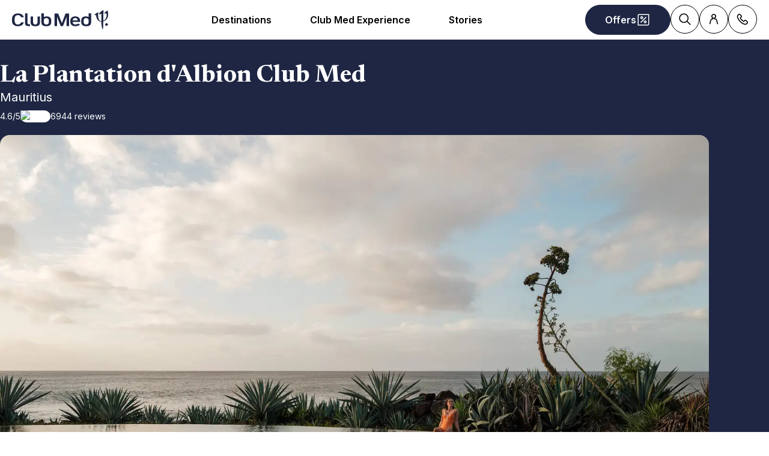

--- FILE ---
content_type: image/svg+xml
request_url: https://www.clubmed.com.sg/assets/_next/static/icons/f1fc27faa364f7b5128a450809c14965/ALBC_EC_Outline.svg
body_size: 3123
content:
<svg id="ALBC_EC_Outline" xmlns='http://www.w3.org/2000/svg' viewBox='0 0 696 830' fill='none'> 
  <g fill="#1E2346">
    <path d="m456.3 142.6-2-3-36.3-38.2-29.2-31.2-11-11L350.4 32c-2-2-2-2-5 0L295 83.3l-10 11-26.3 29.2-22.1 22.1-2 3 3-2c10-6 21.1-12 32.2-16l25.2-10.1c14.2-5 29.3-7 44.3-6h19.2c11-1 22.1 0 32.2 3 21.6 6 42.4 14.2 62.5 24.1l3 1M235.6 674.3h-1v1l2 1 8.1 9 22.2 23.2 19.1 21.1 17.2 19 18 21.2 12.2 13 12 13.1 1 2h3.1l1-2 13.1-13 11.1-12 23.2-26.2a1128 1128 0 0 1 45.3-50.3l11.1-12 2-2v-1h-1l-3 2a162 162 0 0 1-58.5 19l-32.2 4h-29.2l-36.3-6a157.6 157.6 0 0 1-58.4-23l-2-1M547 580.7l1-1 9-10 41.4-53.3 46.3-61.3 23.2-28.1 5-7v-2l-5-5.1-15.1-19.1a1063.9 1063.9 0 0 1-50.4-68.4l-24.2-38.2-14-21L549 246l-15.1-19-3-2 1 3 10 21 14.2 36.2a323 323 0 0 1 23.1 112.6c.9 22.1.1 44.3-2 66.3l-3 26.2-4 28.1a174.8 174.8 0 0 1-21.2 58.3l-2 3 1 1M177.2 210l-1 2-15.1 17-18.2 23.2-20.1 29.1-17.1 26.2a1352.2 1352.2 0 0 1-51.4 73.3C44.2 393.8 35 407 23 418v3l5 5 25.3 30.2c22.7 28.1 44.6 56.9 65.5 86.4l28.2 36.2 12 15.1 2 2-3-6-17-35.2c-6.1-12-9.1-24.1-12.2-37.2l-5-37.2-1-16c-2-8-2-17.1-2-25.2a451.8 451.8 0 0 1 21.1-149.7l14.1-36.2c5-14.1 11.1-26.2 19.2-38.2l3-4-1-1m397 232.1v-15l-2-25.2a577.7 577.7 0 0 0-8-60.3c-2-13-6.1-27.1-11.2-40.2l-18-47.2a206.1 206.1 0 0 0-23.3-44.2c-9.1-12.6-18.6-25-28.2-37.2-5-7-12-13.1-19.1-18.1a57 57 0 0 0-21.2-13L417 131.5l-27.2-7a163.2 163.2 0 0 0-49.4-4.1h-6a149 149 0 0 0-41.3 8l-33.3 11.1-21.1 12a116.1 116.1 0 0 0-29.3 29.2L189.3 208a208.4 208.4 0 0 0-24.2 46.3l-12 31.1a857.2 857.2 0 0 0-18.2 59.3c-4 16.1-6 33.2-7 49.3l-1 14-1 17.1A286.3 286.3 0 0 0 163 581.8c11 19.1 25.2 37.2 40.3 52.3l15.1 14 18.2 16.2c19.1 14 39.3 24 62.4 29.1l20.2 4c9 2 19.1 3 28.2 3l20.1-1 5-1 35.3-7a174.8 174.8 0 0 0 73.6-42.2c11.9-12.7 23.6-25.4 35.3-38.2a266 266 0 0 0 57.5-169M348.5 22l5 4 14.1 13 22.2 20.2 16.1 14c27 25.2 52.8 51.3 77.6 78.5 17.2 20 33.3 41.2 49.4 63.3l16.1 23a399 399 0 0 0 50.4 60.3c12 14 22.2 28.1 32.2 43.2L675 412l4 7v3l-1 4a446 446 0 0 1-41.3 62.4l-24.2 32.1A678.4 678.4 0 0 1 550 591l-22 24-33.3 36.2-20.1 24.1-29.3 35.2-22.1 25.1-9.1 10-20.2 22.2-29.2 29.1-12 11-1 1.1h-6.1l-2-2-17.2-16-31.2-31.3-25.2-27-20.1-24.2-25.2-29.2-15.2-20a491.5 491.5 0 0 0-44.3-47.3L145 589.9a3949 3949 0 0 1-70.6-82.4l-23.1-30.2L26 438.1l-7-12-1.1-1v-8l9-15.2 41.4-64.3a381 381 0 0 1 34.2-45.2l20.2-24.1 20.1-25.2 35.3-47.2 28.2-36.2 21.2-23.1A993.2 993.2 0 0 1 348.5 22s-1 0 0 0Z"/>
    <path d="m516.8 426-1-21c0-10.1-1-19.2-4-28.2l-9.1-35.2c-5-19-13.1-37.2-23.2-55.3l-15.1-27-9-14.2c-8-9.1-16.4-17.9-25.3-26.1-11-7.2-22-14.3-33.2-21.1-13.1-6-27.2-10-40.3-15-5-2-10.1-2-15.2 0l-32.2 11-20.1 10c-11.2 7.9-22.3 16-33.3 24.1a456 456 0 0 0-20.2 27.2l-8 14-16.1 29.2c-6 12-11.1 25.1-15.2 38.2l-9 32.2c-3 9-4 18-5 28.1l-1 22.1c0 18.1 0 35.2 3 52.3 2 13 6 26.1 11 39.2l17.2 35.2c4 8 9 16 15 22a230.3 230.3 0 0 0 90.8 63.4l24.2 7h14l15.2-4c10-3 20.1-8 30.2-13l35.3-23.2c11-8 20.1-17 29.2-27.1 8-8 14.1-17.1 19.1-27.1l14.1-27.2a200 200 0 0 0 15.2-58.3l2-32.1m7-9-1 18a371.2 371.2 0 0 1-7 48.2c-3 12.1-7 24.2-12.1 35.2l-14.1 30.2a254 254 0 0 1-32.3 43.2c-5 6-12 12-19.1 17a267.5 267.5 0 0 1-60.5 30.2l-20.1 4-3 1h-1a162 162 0 0 1-68.6-19L268 614a134.6 134.6 0 0 1-34.3-28.2c-9.1-11.2-17.5-23-25.2-35.2l-19.1-41.2c-9-22.1-14.1-45.6-15.1-69.4a295 295 0 0 1 6-78.4c4.5-16.9 9.1-33.5 14.1-50.2a287 287 0 0 1 34.3-58.3l16.1-19.1 6-7 13.2-14 17-14.1 17.2-10 28.2-10.1 21.2-4 9 1c12.2 2 23.2 5 34.3 10l6 2L418 200c8 7 17.2 13 24.2 21.1l8 10 13.2 16.1c30.2 35 49.7 78 56.4 123.7l3 20 1 26.2"/>
    <path d="m393.8 319.5-1-3-1-1-1 1-1 1-5 10-4 5-3 6.1c-1 2-1 3 1 4l1 2c4 8 6 17.1 5 27.2l-1 4h1l1-1c4-6 5-12 5-18.1 0-5 0-10 2-15l1-22.2ZM285 470.3l21.2-1c8.8-1 17.6-2.5 26.2-5v-1l-4-9.1-3-8-1 1v1c-1 3-4.1 5-6.1 7-4 3-9.1 5-14.1 6-8.1 2-15.1 2-22.2 2l-8-2-1-2 1-4v-1h-1l-3 1c-8.2 4-17.2 6-26.3 7l-7-1-1 1h-1v1h2l18 5 9.2 1 21.1 1m121-129.6-1-13c-1-5-4.1-9-7.1-13.1l-2-1-1 2v3l1 9v15.1l-2 14.1-1 6-5.1 14.1-5 6 1 1h2c6 1 11 3 16.1 6l5 3h1c2-4 3-7 3-12l-1-6-2-9c-2-5-2-10.1-2-15.1v-10ZM340.3 391v10l1-1 1-3 1-8v-1h1l-1 7-1 6 1 1 1-1 11.2-16 6-12.1 1-2v-1 1l-3 9c-3 8-8 16.1-14.1 22.1l-3 3 3-2 2-2 5-6c3-3 6-6 10.1-7l10-4 3.1-1c3-5 4-10.1 4-16.1 1-6-1-13.1-3-19.1l-3-2h-2c-13.1 2-21.2 9-26.2 20-4 8-6 17.1-5 25.2m33.2 40.2-3-1-1 1v1c3.6 5.4 6 11.6 7 18h3l13.1-6c9.1-5 17.2-10 25.2-17l26.2-21.1c8-6 14.1-12.1 20.2-19.1l2-2-1-1-2 1-13.1 8-17.2 6c-10 4-20.1 9-27.2 17.1l-5 5c-8 7-17.1 10-27.2 10m-37.3-33-2-5.1c-2-6-4-12-8-17.1l-7.1-8-9-4c-2.1-1-4.1-2-7.1-1h-6l-12.2-3h-1c-2 3-2 5-2 8l2 8c3 6 7 11 11.1 15 6 5.1 12 9.1 19.1 10.1l4 1c4.1 1 8.1 1 11.2 3l2 1h1v-1l-2-2-10.1-8-4-2 1-1 1 1 14 10h1l-1-1-2-4-12-13-3-2v-1 1l8 6c5 4 9 8 11 15h1.1l1-6Zm40.3-7.1c-5 0-10 1-14 4l-10.2 7-9 6v1l15-1 9.1-1h2l-1 1c-7.2 1.9-14.7 3-22.1 3v1h2c6 2 13.1 1 20.2 1h7l-7 1-7.1 1.1c-6 1-12 0-18.1-2h-2v1l1 1c3 3 7 6 11 7l10.1 4c6 2 11.1 2 17.1 1 7.1-2 13.1-6 18.2-11l9-8 3-2v-2c-3-3-6-6-10-7l-15.1-5.1-9-1m-59.5 16c-6 0-7 1-10.1 2-8 3-15.1 8.1-20.2 15.1-2 2-3 6-3 9-1 7.7-3 15.2-6 22.2l1 2h9c7.1-1 12.1-2 18.2-5 7-3 13-8 16.1-15l3-6.1 7-16.1v-2h-1c-3 0-6 2-8 3-9 4-15.1 11-21.2 18l-4 7.1s-1 0 0 0a44 44 0 0 1 30.2-29.1l2-1 1-1h-1l-4-2-9-1m12 31.1c0 13 6.1 24.1 17.2 30.2l16.1 12 2-1 2-2c4-7 6-15 5-22.1l-3-11c-1-6-4-11.1-10-14.1l-6-4c-4.1-2-8.1-5-11.2-9-1-1.1-1-3.1-3-3.1v4c1 8 4 15 8 22.1l3.1 6v1h-1l-8-14a46 46 0 0 1-5.1-16V416l-1 1-3 10c-2 3-3 7-2 11.1m3 63.3c9 0 18.1-3 25.2-7l9-5c6-4 12.1-6 18.2-8l10-2a42 42 0 0 0 28.3-28.2l3-8c1-6 5-11.1 10-15.1l8.1-6 12.1-8.1c7-5 12.1-13 14.1-21.1l1-5c0-2-2-3-3-2l-2 2-5 6c-4 6-9.1 10-14.2 15l-10 10.1-16.2 10-21.1 14.1c-6 5-12.1 8-18.1 11.1l-3 2c-1 1-2 1-2 3 0 5-1 10-4.1 15.1l-8 9h-4.1c-2-3-5-5-9-7l-11.2-6-3-1-7 1-16.2 2h-6l-18.1 1h-2l-10.1 1-16.2-2-15-2-11.2-3h-2v1l11.1 11 9 5a51 51 0 0 0 20.2 8l14.1 1.1c9 .1 17.9 1.8 26.2 5l18.2 3m1 5c-8 1-15.1-1-23.2-3a72.1 72.1 0 0 0-19.1-2h-11a56.6 56.6 0 0 1-41.3-19l-4-3a36 36 0 0 1-13.2-15.2v-3c-1-2 0-4 3-3h15.2l30.2-6 3-1c3-1 3-1 4-4l1-11.1 3-8a29.4 29.4 0 0 1 20.2-20.1l2-1h1l-1-1-9-5-3-3a49.3 49.3 0 0 1-12.1-26.2c-.7-5.1 0-10.4 2-15.1 1-2 2-3 4-2l12.1 3 11.1 1c7 1 13 5 18.1 9l4 4 2-1 1-4c6.1-13 15.2-21 29.3-24l8-1 2-1c2.1-8.1 6.1-14.2 10.2-21.2 3-5 6-10 7-15v-2h3l13.1 12c4 5 6 11 7 18v16.2c-1 6 0 11 1.1 16l2 10c1 8.1 0 15.2-2 22.2l-1 2 2 2h3c11-7 22.9-12.3 35.3-16a79 79 0 0 0 19.1-10.1l2 1 1 2c1 9 1 17.1-1 25.1-2 6-5 10-9 15.1l-10 8-10.2 6-3 2a26 26 0 0 0-12 15.2l-4.1 7a57 57 0 0 1-29.2 28.1l-29.3 14.1a66.8 66.8 0 0 1-34.2 8m116.9 6h-1l-11.1-3a73.3 73.3 0 0 0-52.4 17l-18.2 18.3-16 16-16.2 8h-20.2a57.5 57.5 0 0 1-33.2-23v-1h1l4 3 21.2 9c12 3 24.2 1 35.3-6l18.1-13c7-6.1 15.1-12.1 24.2-17.2 10-6 20.1-10 32.2-12a53.6 53.6 0 0 1 31.3 3l1 1M240.7 372.8c0-10 0-19.1 3-27.2a86.6 86.6 0 0 1 45.4-59.3c10-5.3 20.4-9.7 31.2-13l9-5c5-4 9.1-9 9.1-17.1l1-1h1l1 1 2 7c1 7-2 13-7 19.1-4 5-9 8-15.1 11l-18.1 6-17.2 6.1a65.2 65.2 0 0 0-38.3 37.2c-3 7-5 15-5 22.1l-2 18.1v2-7M451 326.5c0 .4-.3 6.9-.2 13.4-6.9.5-5.8-13.4-5.4-15 .2-1.5-4.4 1.6-6.6 3.8.7 1.3 1.7 1 3 .5-.6 6.2 3.8 11.8 9 11.7.2 6.5.9 12.6 2.7 13 .2.2.5-6.4.6-13.7 12.3-3.8 7.6-18.4 7.6-18.4-.2-.8-2 .4-6 4 1.5 1.7 2.3.6 3.5.2 1 2 1.4 10.6-5.1 13.2l.3-18c0-.3-.2-.4-.4-.4-1.8.2-5 3.4-7.6 6.1 1.5 2.3 3.2.3 4.6-.4m6 19.2 2.7 2.9 2.9-2.9-2.9-2.8-2.8 2.8Z"/>
  </g>
 </svg>
